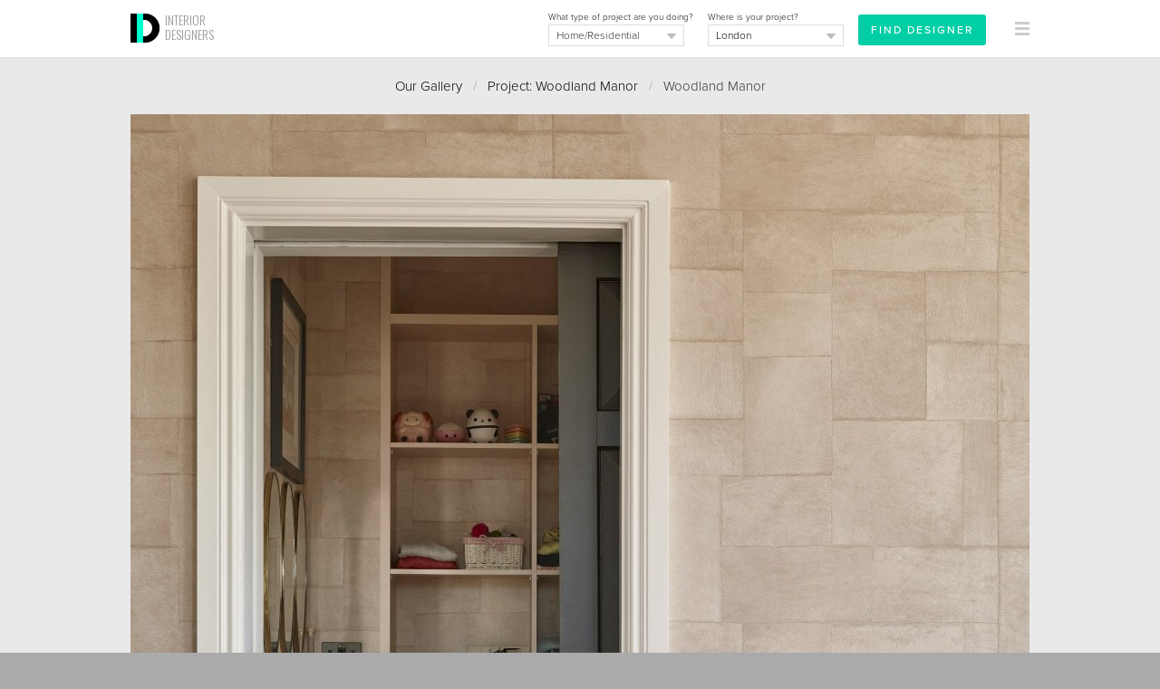

--- FILE ---
content_type: text/html
request_url: https://interiordesigners.net/interior-design-gallery/woodland-manor/12392/woodland-manor/
body_size: 7932
content:
<!DOCTYPE html PUBLIC "-//W3C//DTD XHTML 1.0 Transitional//EN" "http://www.w3.org/TR/xhtml1/DTD/xhtml1-transitional.dtd">
<html xmlns="http://www.w3.org/1999/xhtml" xml:lang="en">
<head>
<meta http-equiv="Content-Type" content="text/html; charset=iso-8859-1" />

<script id="cookieyes" type="text/javascript" src="https://cdn-cookieyes.com/client_data/a0b6cc419e1c56c4c05284b8/script.js"></script>

<!-- Google tag (gtag.js) -->
<script async src="https://www.googletagmanager.com/gtag/js?id=G-MY2CP4Q3QF"></script>
<script>
  window.dataLayer = window.dataLayer || [];
  function gtag(){dataLayer.push(arguments);}
  gtag('js', new Date());

  gtag('config', 'G-MY2CP4Q3QF');
</script>


<meta property="og:site_name" content="Interior Designers"/><meta property="og:image" content="https://interiordesigners.net/assets/icon250-id.png"/>
<meta name="viewport" content="width=device-width, initial-scale=1.0, user-scalable=no"/>

<title>Woodland Manor / Woodland Manor - InteriorDesigners.net</title>
<meta name="description" content="Woodland Manor from a classic contemporary interior in London. Woodland Manor. InteriorDesigners.net works with some of the most highly-regarded interior designers in Britain and cover a wide array of design specialties. Visit us to learn more." />
<meta name="keywords" content="interior designer, interior design, interior designers, home improvements, renovation project, home makeover, interior designers london, interior designers uk" />
<meta name="author" content="Interior Designers" />

<link rel="alternate" type="application/rss+xml" title="RSS" href="https://interiordesigners.net/site-feed.xml" />
<link rel="shortcut icon" href="/assets/icon32-id-new.png" />
<link rel="apple-touch-icon" href="/assets/i-icon60.png" />
<link rel="apple-touch-icon" sizes="76x76" href="/assets/i-icon76.png" />
<link rel="apple-touch-icon" sizes="120x120" href="/assets/i-icon120.png" />
<link rel="apple-touch-icon" sizes="152x152" href="/assets/i-icon152.png" />

<link rel="stylesheet" href="https://use.typekit.net/cke1dgr.css" /><link href='//fonts.googleapis.com/css?family=Arapey:400italic,400' rel='stylesheet' type='text/css' /><link href='//fonts.googleapis.com/css?family=Oswald:300' rel='stylesheet' type='text/css' /><link href="/scripts/global-b33.css" rel="stylesheet" type="text/css" />


<script src="/scripts/jquery-latest.js" type="text/javascript"></script>
<script type="text/javascript" src="/scripts/common-6.js"></script>
<script type="text/javascript" src="/scripts/specific-14.js"></script>
<script type="application/ld+json">
	{
	  "@context" : "http://schema.org",
	  "@type" : "WebSite",
	  "name" : "Interior Designers",
	  "alternateName" : "InteriorDesigners",
	  "url" : "https://interiordesigners.net"
	}
</script>

<script type="application/ld+json">
			{
				"@context": "http://schema.org",
				"@type": "BreadcrumbList",
				"itemListElement": [{
								"@type": "ListItem",
								"position": 1,
								"item":
									{
										"@id": "https://interiordesigners.net/interior-design-gallery/",
										"name": "Interior Design Gallery"
									}
							},{
								"@type": "ListItem",
								"position": 2,
								"item":
									{
										"@id": "https://interiordesigners.net/interior-design-gallery/woodland-manor/",
										"name": "Woodland Manor"
									}
							},{
								"@type": "ListItem",
								"position": 3,
								"item":
									{
										"@id": "https://interiordesigners.net/interior-design-gallery/woodland-manor/12392/woodland-manor/",
										"name": "Woodland Manor"
									}
							}]
			}</script>
<link rel="canonical" href="https://interiordesigners.net/interior-design-gallery/woodland-manor/12392/woodland-manor/" />
<script type="text/javascript" src="/scripts/gallery-4.js"></script><style>
		.left {

			width: 100%!important;
			max-width: 100%!important;

		}
		</style>
<script type="text/javascript">var_show_menu = 1;</script>

</head>

<body>


<a name="top"></a>
<noscript>
<style type="text/css">#main, #above_wave, #splash, #right, #left, #footer, #info, #top_strip {display: none;}</style>
<div id="noscript">Sorry, but you need to have Javascript enabled on your browser<br />to use this website.</div></noscript>
<div id="all_content"><div id="top_strip" style="display: none;"><div class="spacer_mini">&nbsp;</div><div class="container_clear" align="center"><div class="clear"></div></div></div><div id="strip_menu"><div class="container_clear"><div><table width="100%" height="64px"><tr valign="middle" height="64px"><td width="16px">&nbsp;</td><td id="td_logo_main"><a href="/" title="Interior Designers"><img src="/assets/logo-interior-designers-a.png" alt="Interior Designers" /></a><a href="/" id="logo_text" class="logo" title="Interior Designers">INTERIOR<br />DESIGNERS</a></td><td align="right" id="top_form"><div id="top_form_inner" ><form id="enq_top" name="enq_top" method="post" action="/find-interior-designer/"><input type="hidden" name="from_top_form" value="1"><div class="top_form_field_container" style="top: 4px;"><input id="enq_submit" type="submit" class="btn_sml_rev" style="padding: 6px 12px" value="Find Designer"></div><div class="top_form_field_container"><span class="tiny black">Where is your project?</span><div id="bg_location_top" class="dd_box_sml"><select id="d_location_top" name="d_location" class="sml_field_dd_new" onchange="changeDDMain('d_location_top','(Choose a location)','d_location_2')" style="color:#000;"><option selected="selected">(Choose a location)</option><option value="London" selected="selected">London</option><option value="Birmingham">Birmingham</option><option value="Leeds">Leeds</option><option value="Glasgow">Glasgow</option><option value="Sheffield">Sheffield</option><option value="Bradford">Bradford</option><option value="Edinburgh">Edinburgh</option><option value="Liverpool">Liverpool</option><option value="Manchester">Manchester</option><option value="Bristol">Bristol</option><option value="Cardiff">Cardiff</option><option value="Aberdeen">Aberdeen</option><option value="Belfast">Belfast</option><option value="Dundee">Dundee</option><option value="Swansea">Swansea</option><option value="Londonderry">Londonderry</option><option value="Newport">Newport</option><option value="------------------------">------------------------</option><option value="Outside the UK">Outside the UK</option><option value="------------------------">------------------------</option><option value="Aberdeenshire">Aberdeenshire</option><option value="Anglesey">Anglesey</option><option value="Angus">Angus</option><option value="Antrim">Antrim</option><option value="Argyll">Argyll</option><option value="Armagh">Armagh</option><option value="Avon">Avon</option><option value="Ayrshire">Ayrshire</option><option value="Banffshire">Banffshire</option><option value="Bedfordshire">Bedfordshire</option><option value="Berkshire">Berkshire</option><option value="Berwickshire">Berwickshire</option><option value="Brecknockshire">Brecknockshire</option><option value="Buckinghamshire">Buckinghamshire</option><option value="Bute">Bute</option><option value="Caernarfonshire">Caernarfonshire</option><option value="Caithness">Caithness</option><option value="Cambridgeshire">Cambridgeshire</option><option value="Cardiganshire">Cardiganshire</option><option value="Carmarthenshire">Carmarthenshire</option><option value="Cheshire">Cheshire</option><option value="City of Aberdeen">City of Aberdeen</option><option value="City of Belfast">City of Belfast</option><option value="City of Bristol">City of Bristol</option><option value="City of Dundee">City of Dundee</option><option value="City of Edinburgh">City of Edinburgh</option><option value="City of Glasgow">City of Glasgow</option><option value="City of London">City of London</option><option value="City of Londonderry">City of Londonderry</option><option value="Clackmannanshire">Clackmannanshire</option><option value="Cleveland">Cleveland</option><option value="Clwyd">Clwyd</option><option value="Cornwall">Cornwall</option><option value="County Down">County Down</option><option value="Cromartyshire">Cromartyshire</option><option value="Cumberland">Cumberland</option><option value="Cumbria">Cumbria</option><option value="Denbighshire">Denbighshire</option><option value="Derbyshire">Derbyshire</option><option value="Devon">Devon</option><option value="Dorset">Dorset</option><option value="Dumfriesshire">Dumfriesshire</option><option value="Dunbartonshire">Dunbartonshire</option><option value="Durham">Durham</option><option value="Dyfed">Dyfed</option><option value="East Lothian">East Lothian</option><option value="East Suffolk">East Suffolk</option><option value="East Sussex">East Sussex</option><option value="Essex">Essex</option><option value="Fermanagh">Fermanagh</option><option value="Fife">Fife</option><option value="Flintshire">Flintshire</option><option value="Glamorgan">Glamorgan</option><option value="Gloucestershire">Gloucestershire</option><option value="Greater London">Greater London</option><option value="Greater Manchester">Greater Manchester</option><option value="Gwent">Gwent</option><option value="Gwynedd">Gwynedd</option><option value="Hampshire">Hampshire</option><option value="Hereford and Worcester">Hereford and Worcester</option><option value="Herefordshire">Herefordshire</option><option value="Hertfordshire">Hertfordshire</option><option value="Humberside">Humberside</option><option value="Huntingdon and Peterborough">Huntingdon and Peterborough</option><option value="Huntingdonshire">Huntingdonshire</option><option value="Inverness-shire">Inverness-shire</option><option value="Isle of Ely">Isle of Ely</option><option value="Isle of Wight">Isle of Wight</option><option value="Kent">Kent</option><option value="Kincardineshire">Kincardineshire</option><option value="Kinross-shire">Kinross-shire</option><option value="Kirkcudbrightshire">Kirkcudbrightshire</option><option value="Lanarkshire">Lanarkshire</option><option value="Lancashire">Lancashire</option><option value="Leicestershire">Leicestershire</option><option value="Lincolnshire">Lincolnshire</option><option value="Londonderry">Londonderry</option><option value="Merionethshire">Merionethshire</option><option value="Merseyside">Merseyside</option><option value="Mid Glamorgan">Mid Glamorgan</option><option value="Middlesex">Middlesex</option><option value="Midlothian">Midlothian</option><option value="Monmouthshire">Monmouthshire</option><option value="Montgomeryshire">Montgomeryshire</option><option value="Moray">Moray</option><option value="Nairnshire">Nairnshire</option><option value="Norfolk">Norfolk</option><option value="North Humberside">North Humberside</option><option value="North Yorkshire">North Yorkshire</option><option value="Northamptonshire">Northamptonshire</option><option value="Northumberland">Northumberland</option><option value="Nottinghamshire">Nottinghamshire</option><option value="Orkney">Orkney</option><option value="Oxfordshire">Oxfordshire</option><option value="Peeblesshire">Peeblesshire</option><option value="Pembrokeshire">Pembrokeshire</option><option value="Perthshire">Perthshire</option><option value="Powys">Powys</option><option value="Radnorshire">Radnorshire</option><option value="Renfrewshire">Renfrewshire</option><option value="Ross and Cromarty">Ross and Cromarty</option><option value="Ross-shire">Ross-shire</option><option value="Roxburghshire">Roxburghshire</option><option value="Rutland">Rutland</option><option value="Selkirkshire">Selkirkshire</option><option value="Shetland">Shetland</option><option value="Shropshire">Shropshire</option><option value="Soke of Peterborough">Soke of Peterborough</option><option value="Somerset">Somerset</option><option value="South Glamorgan">South Glamorgan</option><option value="South Humberside">South Humberside</option><option value="South Yorkshire">South Yorkshire</option><option value="Staffordshire">Staffordshire</option><option value="Stirlingshire">Stirlingshire</option><option value="Suffolk">Suffolk</option><option value="Surrey">Surrey</option><option value="Sussex">Sussex</option><option value="Sutherland">Sutherland</option><option value="Tyne and Wear">Tyne and Wear</option><option value="Tyrone">Tyrone</option><option value="Warwickshire">Warwickshire</option><option value="West Glamorgan">West Glamorgan</option><option value="West Lothian">West Lothian</option><option value="West Midlands">West Midlands</option><option value="West Suffolk">West Suffolk</option><option value="West Sussex">West Sussex</option><option value="West Yorkshire">West Yorkshire</option><option value="Westmorland">Westmorland</option><option value="Wigtownshire">Wigtownshire</option><option value="Wiltshire">Wiltshire</option><option value="Worcestershire">Worcestershire</option><option value="Yorkshire">Yorkshire</option></select></div></div><div class="top_form_field_container"><span class="tiny black">What type of project are you doing?</span><div id="bg_type_top" class="dd_box_sml"><select 
					id="d_type_top" 
					name="d_type" 
					class="sml_field_dd_new" 
					onchange="changeDDMain('d_type_top','(Choose a type)','d_type_2')" style="color:#333;"><option selected="selected">(Choose a type)</option><option value="Home/Residential" selected="selected">Home/Residential</option><option value="Restaurant">Restaurant/Bar</option><option value="Hotel">Hotel</option><option value="Office">Office</option><option value="Retail">Retail</option><option value="Healthcare">Healthcare</option><option value="Other">Other</option></select></div></div></form></div><div id="btn_find"><a href="/find-interior-designer/" class="btn_sml_rev">FIND DESIGNER</a></div></td><td align="right" width="64px"><div id="mm_inner"><a href="#" onclick="showThing( 'menu_large_text' ); return false;" id="link_menu"><img src="/assets/icon16-menu-grey.png" alt="" style="margin-right:16px;"/></a></div></td></tr></table></div></div><a href="/interior-design-gallery/?c=likes" id="likes_tally_outer" style="display: none;" title="Click to see your Likes"><span id="likes_tally_desc">LIKES</span><span id="likes_tally">0</span></a></div><div id="menu_blank">&nbsp;</div><div id="top_band" class="band_lightgrey" style=""><div class="container_clear" id="top_splash_pane"><div><div class="padding_div" style="padding-top:20px;"><div id="output" style=" display:none;background-color: #00CEA5;"><div class="container"><div class="padding_div"><a href="javascript:switchMenu( 'output' )" id="output_close"><img src="/assets/icon16-close-lines-white.png" alt="Close"/></a><span class="med" id="output_msg"></span></div></div></div><div align="center" id="breadcrumbs"><a href="/interior-design-gallery/" title="Browse past projects from our Designers">Our Gallery</a>&nbsp;&nbsp;&nbsp;<span class="midgrey">/</span>&nbsp;&nbsp;&nbsp;<a href="/interior-design-gallery/woodland-manor/" title="Woodland Manor">Project: Woodland Manor</a>&nbsp;&nbsp;&nbsp;<span class="midgrey">/</span>&nbsp;&nbsp;&nbsp;Woodland Manor<div class="spacer">&nbsp;</div><div class="spacer_mini">&nbsp;</div></div><div align="center" id="back_to_gallery"><a href="/interior-design-gallery/woodland-manor/" title="Woodland Manor">Back to Project</a><div class="spacer">&nbsp;</div><div class="spacer_mini">&nbsp;</div></div><div id="wrapper_pic"><a href="/interior-design-gallery/woodland-manor/12391/woodland-manor/" title="Previous photo" id="prev"><img src="/assets/arr-prev.png" alt="Prev" /></a><a href="/interior-design-gallery/woodland-manor/12393/woodland-manor/" title="Next photo" id="next"><img src="/assets/arr-next.png" alt="Next" /></a><img src="/pics/tn/1560348495-CazMyers-WoodlandManor-84-w992.jpg" alt="Woodland Manor | Woodland Manor | Interior Designers" id="pic" onload="positionArrows()"/><div class="padding_div_lrg"><div id="pic_actions"><div id="like"><a href="javascript:attach_file( '/includes/action-like.php?w=photo&amp;i=12392&amp;j=' );" title="Click to say you like it!" class="btn_sml">LIKE</a></div>&nbsp;&nbsp;&nbsp;&nbsp;<div id="wrapper_pin"><a href="//www.pinterest.com/pin/create/button/?url=https%3A%2F%2Finteriordesigners.net%2Finterior-design-gallery%2Fwoodland-manor%2F12392%2Fwoodland-manor%2F&media=https://interiordesigners.net/pics/tn/1560348495-CazMyers-WoodlandManor-84-w736.jpg&description=Woodland+Manor" data-pin-do="buttonPin" data-pin-config="none" data-pin-color="red" <img src="//assets.pinterest.com/images/pidgets/pinit_fg_en_rect_red_20.png" alt="Pin It!"/></a></div></div><div id="pic_details"><h1>Woodland Manor</h1></div><div class="clear"></div></div></div><div class="spacer">&nbsp;</div><div align="center"><div class="spacer">&nbsp;</div><a href="/interior-design-gallery/woodland-manor/12353/woodland-manor/" title="Woodland Manor | Woodland Manor | Interior Designers" class="colour_select"><img src="/pics/tn/1560347579-CazMyers-WoodlandManor-01-90x90.jpg" alt ="Woodland Manor | Woodland Manor | Interior Designers" class="tn_img" style="margin:0;" width="45px" height="45px"/></a><a href="/interior-design-gallery/woodland-manor/12354/woodland-manor/" title="Woodland Manor | Woodland Manor | Interior Designers" class="colour_select"><img src="/pics/tn/1560347607-CazMyers-WoodlandManor-04-90x90.jpg" alt ="Woodland Manor | Woodland Manor | Interior Designers" class="tn_img" style="margin:0;" width="45px" height="45px"/></a><a href="/interior-design-gallery/woodland-manor/12355/woodland-manor/" title="Woodland Manor | Woodland Manor | Interior Designers" class="colour_select"><img src="/pics/tn/1560347631-CazMyers-WoodlandManor-05-90x90.jpg" alt ="Woodland Manor | Woodland Manor | Interior Designers" class="tn_img" style="margin:0;" width="45px" height="45px"/></a><a href="/interior-design-gallery/woodland-manor/12357/woodland-manor/" title="Woodland Manor | Woodland Manor | Interior Designers" class="colour_select"><img src="/pics/tn/1560347690-CazMyers-WoodlandManor-09-90x90.jpg" alt ="Woodland Manor | Woodland Manor | Interior Designers" class="tn_img" style="margin:0;" width="45px" height="45px"/></a><a href="/interior-design-gallery/woodland-manor/12358/woodland-manor/" title="Woodland Manor | Woodland Manor | Interior Designers" class="colour_select"><img src="/pics/tn/1560347715-CazMyers-WoodlandManor-15-90x90.jpg" alt ="Woodland Manor | Woodland Manor | Interior Designers" class="tn_img" style="margin:0;" width="45px" height="45px"/></a><a href="/interior-design-gallery/woodland-manor/12359/woodland-manor/" title="Woodland Manor | Woodland Manor | Interior Designers" class="colour_select"><img src="/pics/tn/1560347738-CazMyers-WoodlandManor-16-90x90.jpg" alt ="Woodland Manor | Woodland Manor | Interior Designers" class="tn_img" style="margin:0;" width="45px" height="45px"/></a><a href="/interior-design-gallery/woodland-manor/12362/woodland-manor/" title="Woodland Manor | Woodland Manor | Interior Designers" class="colour_select"><img src="/pics/tn/1560347804-CazMyers-WoodlandManor-22-90x90.jpg" alt ="Woodland Manor | Woodland Manor | Interior Designers" class="tn_img" style="margin:0;" width="45px" height="45px"/></a><a href="/interior-design-gallery/woodland-manor/12363/woodland-manor/" title="Woodland Manor | Woodland Manor | Interior Designers" class="colour_select"><img src="/pics/tn/1560347822-CazMyers-WoodlandManor-23-90x90.jpg" alt ="Woodland Manor | Woodland Manor | Interior Designers" class="tn_img" style="margin:0;" width="45px" height="45px"/></a><a href="/interior-design-gallery/woodland-manor/12365/woodland-manor/" title="Woodland Manor | Woodland Manor | Interior Designers" class="colour_select"><img src="/pics/tn/1560347866-CazMyers-WoodlandManor-25-90x90.jpg" alt ="Woodland Manor | Woodland Manor | Interior Designers" class="tn_img" style="margin:0;" width="45px" height="45px"/></a><a href="/interior-design-gallery/woodland-manor/12366/woodland-manor/" title="Woodland Manor | Woodland Manor | Interior Designers" class="colour_select"><img src="/pics/tn/1560347886-CazMyers-WoodlandManor-26-90x90.jpg" alt ="Woodland Manor | Woodland Manor | Interior Designers" class="tn_img" style="margin:0;" width="45px" height="45px"/></a><a href="/interior-design-gallery/woodland-manor/12367/woodland-manor/" title="Woodland Manor | Woodland Manor | Interior Designers" class="colour_select"><img src="/pics/tn/1560347908-CazMyers-WoodlandManor-28-90x90.jpg" alt ="Woodland Manor | Woodland Manor | Interior Designers" class="tn_img" style="margin:0;" width="45px" height="45px"/></a><a href="/interior-design-gallery/woodland-manor/12368/woodland-manor/" title="Woodland Manor | Woodland Manor | Interior Designers" class="colour_select"><img src="/pics/tn/1560347926-CazMyers-WoodlandManor-42-90x90.jpg" alt ="Woodland Manor | Woodland Manor | Interior Designers" class="tn_img" style="margin:0;" width="45px" height="45px"/></a><div class="spacer">&nbsp;</div><a href="/interior-design-gallery/woodland-manor/12369/woodland-manor/" title="Woodland Manor | Woodland Manor | Interior Designers" class="colour_select"><img src="/pics/tn/1560347948-CazMyers-WoodlandManor-43-90x90.jpg" alt ="Woodland Manor | Woodland Manor | Interior Designers" class="tn_img" style="margin:0;" width="45px" height="45px"/></a><a href="/interior-design-gallery/woodland-manor/12371/woodland-manor/" title="Woodland Manor | Woodland Manor | Interior Designers" class="colour_select"><img src="/pics/tn/1560347999-CazMyers-WoodlandManor-45-90x90.jpg" alt ="Woodland Manor | Woodland Manor | Interior Designers" class="tn_img" style="margin:0;" width="45px" height="45px"/></a><a href="/interior-design-gallery/woodland-manor/12373/woodland-manor/" title="Woodland Manor | Woodland Manor | Interior Designers" class="colour_select"><img src="/pics/tn/1560348048-CazMyers-WoodlandManor-54-90x90.jpg" alt ="Woodland Manor | Woodland Manor | Interior Designers" class="tn_img" style="margin:0;" width="45px" height="45px"/></a><a href="/interior-design-gallery/woodland-manor/12374/woodland-manor/" title="Woodland Manor | Woodland Manor | Interior Designers" class="colour_select"><img src="/pics/tn/1560348073-CazMyers-WoodlandManor-55-90x90.jpg" alt ="Woodland Manor | Woodland Manor | Interior Designers" class="tn_img" style="margin:0;" width="45px" height="45px"/></a><a href="/interior-design-gallery/woodland-manor/12375/woodland-manor/" title="Woodland Manor | Woodland Manor | Interior Designers" class="colour_select"><img src="/pics/tn/1560348097-CazMyers-WoodlandManor-56-90x90.jpg" alt ="Woodland Manor | Woodland Manor | Interior Designers" class="tn_img" style="margin:0;" width="45px" height="45px"/></a><a href="/interior-design-gallery/woodland-manor/12376/woodland-manor/" title="Woodland Manor | Woodland Manor | Interior Designers" class="colour_select"><img src="/pics/tn/1560348116-CazMyers-WoodlandManor-58-90x90.jpg" alt ="Woodland Manor | Woodland Manor | Interior Designers" class="tn_img" style="margin:0;" width="45px" height="45px"/></a><a href="/interior-design-gallery/woodland-manor/12377/woodland-manor/" title="Woodland Manor | Woodland Manor | Interior Designers" class="colour_select"><img src="/pics/tn/1560348129-CazMyers-WoodlandManor-59-90x90.jpg" alt ="Woodland Manor | Woodland Manor | Interior Designers" class="tn_img" style="margin:0;" width="45px" height="45px"/></a><a href="/interior-design-gallery/woodland-manor/12379/woodland-manor/" title="Woodland Manor | Woodland Manor | Interior Designers" class="colour_select"><img src="/pics/tn/1560348174-CazMyers-WoodlandManor-61-90x90.jpg" alt ="Woodland Manor | Woodland Manor | Interior Designers" class="tn_img" style="margin:0;" width="45px" height="45px"/></a><a href="/interior-design-gallery/woodland-manor/12380/woodland-manor/" title="Woodland Manor | Woodland Manor | Interior Designers" class="colour_select"><img src="/pics/tn/1560348189-CazMyers-WoodlandManor-62-90x90.jpg" alt ="Woodland Manor | Woodland Manor | Interior Designers" class="tn_img" style="margin:0;" width="45px" height="45px"/></a><a href="/interior-design-gallery/woodland-manor/12381/woodland-manor/" title="Woodland Manor | Woodland Manor | Interior Designers" class="colour_select"><img src="/pics/tn/1560348202-CazMyers-WoodlandManor-63-90x90.jpg" alt ="Woodland Manor | Woodland Manor | Interior Designers" class="tn_img" style="margin:0;" width="45px" height="45px"/></a><a href="/interior-design-gallery/woodland-manor/12382/woodland-manor/" title="Woodland Manor | Woodland Manor | Interior Designers" class="colour_select"><img src="/pics/tn/1560348221-CazMyers-WoodlandManor-65-90x90.jpg" alt ="Woodland Manor | Woodland Manor | Interior Designers" class="tn_img" style="margin:0;" width="45px" height="45px"/></a><a href="/interior-design-gallery/woodland-manor/12383/woodland-manor/" title="Woodland Manor | Woodland Manor | Interior Designers" class="colour_select"><img src="/pics/tn/1560348236-CazMyers-WoodlandManor-66-90x90.jpg" alt ="Woodland Manor | Woodland Manor | Interior Designers" class="tn_img" style="margin:0;" width="45px" height="45px"/></a><div class="spacer">&nbsp;</div><a href="/interior-design-gallery/woodland-manor/12384/woodland-manor/" title="Woodland Manor | Woodland Manor | Interior Designers" class="colour_select"><img src="/pics/tn/1560348250-CazMyers-WoodlandManor-67-90x90.jpg" alt ="Woodland Manor | Woodland Manor | Interior Designers" class="tn_img" style="margin:0;" width="45px" height="45px"/></a><a href="/interior-design-gallery/woodland-manor/12385/woodland-manor/" title="Woodland Manor | Woodland Manor | Interior Designers" class="colour_select"><img src="/pics/tn/1560348266-CazMyers-WoodlandManor-68-90x90.jpg" alt ="Woodland Manor | Woodland Manor | Interior Designers" class="tn_img" style="margin:0;" width="45px" height="45px"/></a><a href="/interior-design-gallery/woodland-manor/12386/woodland-manor/" title="Woodland Manor | Woodland Manor | Interior Designers" class="colour_select"><img src="/pics/tn/1560348285-CazMyers-WoodlandManor-77-90x90.jpg" alt ="Woodland Manor | Woodland Manor | Interior Designers" class="tn_img" style="margin:0;" width="45px" height="45px"/></a><a href="/interior-design-gallery/woodland-manor/12389/woodland-manor/" title="Woodland Manor | Woodland Manor | Interior Designers" class="colour_select"><img src="/pics/tn/1560348437-CazMyers-WoodlandManor-81-90x90.jpg" alt ="Woodland Manor | Woodland Manor | Interior Designers" class="tn_img" style="margin:0;" width="45px" height="45px"/></a><a href="/interior-design-gallery/woodland-manor/12390/woodland-manor/" title="Woodland Manor | Woodland Manor | Interior Designers" class="colour_select"><img src="/pics/tn/1560348454-CazMyers-WoodlandManor-82-90x90.jpg" alt ="Woodland Manor | Woodland Manor | Interior Designers" class="tn_img" style="margin:0;" width="45px" height="45px"/></a><a href="/interior-design-gallery/woodland-manor/12391/woodland-manor/" title="Woodland Manor | Woodland Manor | Interior Designers" class="colour_select"><img src="/pics/tn/1560348471-CazMyers-WoodlandManor-83-90x90.jpg" alt ="Woodland Manor | Woodland Manor | Interior Designers" class="tn_img" style="margin:0;" width="45px" height="45px"/></a><a href="/interior-design-gallery/woodland-manor/12392/woodland-manor/" title="Woodland Manor | Woodland Manor | Interior Designers" class="colour_select_sel"><img src="/pics/tn/1560348495-CazMyers-WoodlandManor-84-90x90.jpg" alt ="Woodland Manor | Woodland Manor | Interior Designers" class="tn_img" style="margin:0;" width="45px" height="45px"/></a><a href="/interior-design-gallery/woodland-manor/12393/woodland-manor/" title="Woodland Manor | Woodland Manor | Interior Designers" class="colour_select"><img src="/pics/tn/1560348511-CazMyers-WoodlandManor-90-90x90.jpg" alt ="Woodland Manor | Woodland Manor | Interior Designers" class="tn_img" style="margin:0;" width="45px" height="45px"/></a><a href="/interior-design-gallery/woodland-manor/12394/woodland-manor/" title="Woodland Manor | Woodland Manor | Interior Designers" class="colour_select"><img src="/pics/tn/1560348524-CazMyers-WoodlandManor-91-90x90.jpg" alt ="Woodland Manor | Woodland Manor | Interior Designers" class="tn_img" style="margin:0;" width="45px" height="45px"/></a><a href="/interior-design-gallery/woodland-manor/12395/woodland-manor/" title="Woodland Manor | Woodland Manor | Interior Designers" class="colour_select"><img src="/pics/tn/1560348556-CazMyers-WoodlandManor-92-90x90.jpg" alt ="Woodland Manor | Woodland Manor | Interior Designers" class="tn_img" style="margin:0;" width="45px" height="45px"/></a><a href="/interior-design-gallery/woodland-manor/12397/woodland-manor/" title="Woodland Manor | Woodland Manor | Interior Designers" class="colour_select"><img src="/pics/tn/1560348643-CazMyers-WoodlandManor-94-90x90.jpg" alt ="Woodland Manor | Woodland Manor | Interior Designers" class="tn_img" style="margin:0;" width="45px" height="45px"/></a><a href="/interior-design-gallery/woodland-manor/12398/woodland-manor/" title="Woodland Manor | Woodland Manor | Interior Designers" class="colour_select"><img src="/pics/tn/1560348670-CazMyers-WoodlandManor-99-90x90.jpg" alt ="Woodland Manor | Woodland Manor | Interior Designers" class="tn_img" style="margin:0;" width="45px" height="45px"/></a><div class="spacer">&nbsp;</div><a href="/interior-design-gallery/woodland-manor/12411/woodland-manor/" title="Woodland Manor | Woodland Manor | Interior Designers" class="colour_select"><img src="/pics/tn/1560355222-CazMyers-WoodlandManor-101-90x90.jpg" alt ="Woodland Manor | Woodland Manor | Interior Designers" class="tn_img" style="margin:0;" width="45px" height="45px"/></a><a href="/interior-design-gallery/woodland-manor/12400/woodland-manor/" title="Woodland Manor | Woodland Manor | Interior Designers" class="colour_select"><img src="/pics/tn/1560348763-CazMyers-WoodlandManor-102-90x90.jpg" alt ="Woodland Manor | Woodland Manor | Interior Designers" class="tn_img" style="margin:0;" width="45px" height="45px"/></a><a href="/interior-design-gallery/woodland-manor/12403/woodland-manor/" title="Woodland Manor | Woodland Manor | Interior Designers" class="colour_select"><img src="/pics/tn/1560348825-CazMyers-WoodlandManor-105-90x90.jpg" alt ="Woodland Manor | Woodland Manor | Interior Designers" class="tn_img" style="margin:0;" width="45px" height="45px"/></a><a href="/interior-design-gallery/woodland-manor/12404/woodland-manor/" title="Woodland Manor | Woodland Manor | Interior Designers" class="colour_select"><img src="/pics/tn/1560348840-CazMyers-WoodlandManor-106-90x90.jpg" alt ="Woodland Manor | Woodland Manor | Interior Designers" class="tn_img" style="margin:0;" width="45px" height="45px"/></a><a href="/interior-design-gallery/woodland-manor/12406/woodland-manor/" title="Woodland Manor | Woodland Manor | Interior Designers" class="colour_select"><img src="/pics/tn/1560348871-CazMyers-WoodlandManor-111-90x90.jpg" alt ="Woodland Manor | Woodland Manor | Interior Designers" class="tn_img" style="margin:0;" width="45px" height="45px"/></a><a href="/interior-design-gallery/woodland-manor/12407/woodland-manor/" title="Woodland Manor | Woodland Manor | Interior Designers" class="colour_select"><img src="/pics/tn/1560348885-CazMyers-WoodlandManor-113-90x90.jpg" alt ="Woodland Manor | Woodland Manor | Interior Designers" class="tn_img" style="margin:0;" width="45px" height="45px"/></a><a href="/interior-design-gallery/woodland-manor/12408/woodland-manor/" title="Woodland Manor | Woodland Manor | Interior Designers" class="colour_select"><img src="/pics/tn/1560355059-CazMyers-WoodlandManor-114-90x90.jpg" alt ="Woodland Manor | Woodland Manor | Interior Designers" class="tn_img" style="margin:0;" width="45px" height="45px"/></a><a href="/interior-design-gallery/woodland-manor/12409/woodland-manor/" title="Woodland Manor | Woodland Manor | Interior Designers" class="colour_select"><img src="/pics/tn/1560355080-CazMyers-WoodlandManor-116-90x90.jpg" alt ="Woodland Manor | Woodland Manor | Interior Designers" class="tn_img" style="margin:0;" width="45px" height="45px"/></a><a href="/interior-design-gallery/woodland-manor/12410/woodland-manor/" title="Woodland Manor | Woodland Manor | Interior Designers" class="colour_select"><img src="/pics/tn/1560355097-CazMyers-WoodlandManor-121-90x90.jpg" alt ="Woodland Manor | Woodland Manor | Interior Designers" class="tn_img" style="margin:0;" width="45px" height="45px"/></a></div><div style="clear:both; height:24px;">&nbsp;</div><div align="middle"><a href="/interior-design-gallery/woodland-manor/" title="Woodland Manor"><img src="/assets/icon16-arrow_left.png" alt="" class="down_3"/> Back to Project</a></div><div class="spacer">&nbsp;</div><div class="spacer_lrg">&nbsp;</div><div align="center"><span class="like_h2">Related projects</span></div><br /><div id="related_projects"><div class="padding_div_tb_sml"><a href="/interior-design-gallery/oxshott-family-home/" class="like_h4">Oxshott Family Home</a><div class="spacer_mini">&nbsp;</div><span class="tiny">Comprehensive residential interior design project involved the full renovation and extensi&hellip;</span><div class="spacer_mini">&nbsp;</div><a href="/interior-design-gallery/oxshott-family-home/" class="tiny">View</a></div><div class="spacer_sml">&nbsp;</div><div class="hard_divider">&nbsp;</div><div class="padding_div_tb_sml"><a href="/interior-design-gallery/shurlock-row/" class="like_h4">Shurlock Row</a><div class="spacer_mini">&nbsp;</div><span class="tiny">A full-home renovation for a young family ready to create their forever home in Berkshire.&hellip;</span><div class="spacer_mini">&nbsp;</div><a href="/interior-design-gallery/shurlock-row/" class="tiny">View</a></div><div class="spacer_sml">&nbsp;</div><div class="hard_divider">&nbsp;</div><div class="padding_div_tb_sml"><a href="/interior-design-gallery/edwardian-family-home/" class="like_h4">Edwardian Family Home</a><div class="spacer_mini">&nbsp;</div><span class="tiny">This five-bedroom home, built in the early 20th century, was extensively renovated to crea&hellip;</span><div class="spacer_mini">&nbsp;</div><a href="/interior-design-gallery/edwardian-family-home/" class="tiny">View</a></div><div class="spacer_sml">&nbsp;</div><div class="hard_divider">&nbsp;</div><div class="padding_div_tb_sml"><a href="/interior-design-gallery/coach-house-east-dulwich/" class="like_h4">Coach House, East Dulwich</a><div class="spacer_mini">&nbsp;</div><span class="tiny">Complete transformation of an old garage to create a calm, contemporary family home, hidde&hellip;</span><div class="spacer_mini">&nbsp;</div><a href="/interior-design-gallery/coach-house-east-dulwich/" class="tiny">View</a></div><div class="spacer_sml">&nbsp;</div><div class="hard_divider">&nbsp;</div><div class="padding_div_tb_sml"><a href="/interior-design-gallery/brondesbury-family-home/" class="like_h4">Brondesbury family home</a><div class="spacer_mini">&nbsp;</div><span class="tiny">I helped this family complete their home renovation. They brought me in after the construc&hellip;</span><div class="spacer_mini">&nbsp;</div><a href="/interior-design-gallery/brondesbury-family-home/" class="tiny">View</a></div></div><div class="spacer">&nbsp;</div><div class="spacer_lrg">&nbsp;</div><div align="center"><strong><a href="/find-interior-designer/">Find an Interior Designer</a></strong>&nbsp;&nbsp;&nbsp;<span class="lightgrey">/</span>&nbsp;&nbsp;&nbsp;<a href="#top" title="Jump to top of page">Back to top</a></div><br /><br />

</div> <!-- PADDING_DIV ENDS -->
</div> <!-- LEFT DIV ENDS -->

<div id="right_screen" style="display:none;">&nbsp;</div>
<div class="clear"></div>


</div> <!-- CONTAINER ENDS -->
</div> <!-- BAND DIV ENDS -->

<div class="clear"></div>











<div id="footer">
<div class="left">


<div class="spacer_lrg">&nbsp;</div><div class="col_4"><img src="/assets/interiordesigners-logo-brown-sml.png" alt="Interior Designers" /><div class="spacer">&nbsp;</div><p>We'll personally match you with the best Interior Designers for your project - absolutely FREE.</p></div><div class="col_4"><h4>For Clients</h4><div class="spacer_sml">&nbsp;</div><a href="/find-interior-designer/">Find your Designer</a><br /><a href="/" title="Find an Interior Designer">Homepage</a><br /><a href="/interior-design-gallery/" title="Browse past projects from our Designers">Our Gallery</a><br /><a href="/client-testimonials.html" title="Read previous Clients' Testimonials">Testimonials</a><br /><a href="/inside-design/" title="Get insights from the world of Interior Design with our helpful resources">Resources</a><br /></div><div class="col_4"><h4>For Designers</h4><div class="spacer_sml">&nbsp;</div><a href="/designers/des-portfolio.html">Login</a><br /><a href="/register.html">Register</a><br /></div><div class="col_4"><h4>For Suppliers</h4><div class="spacer_sml">&nbsp;</div><a href="/interior-design-suppliers.html" title="Become a Trade Partner">Become a Trade Partner</a><br /></div><div class="spacer_lrg">&nbsp;</div><div class="col_2"><h4>Follow Us</h4><div class="spacer_sml">&nbsp;</div><a href="http://www.twitter.com/InteriorDes" rel="nofollow" target="_blank" onmouseover="switchImage( 'twitter_image','/assets/icon48-twitter.png' )" onmouseout="switchImage( 'twitter_image','/assets/icon48-twitter-b.png' )"><img src="/assets/icon48-twitter-b.png" id="twitter_image" alt="Follow InteriorDes on Twitter"/></a>
&nbsp;
<a href="http://www.pinterest.com/intdesigners/" rel="nofollow" target="_blank" onmouseover="switchImage( 'pinterest_image','/assets/icon48-pinterest.png' )" onmouseout="switchImage( 'pinterest_image','/assets/icon48-pinterest-b.png' )"><img src="/assets/icon48-pinterest-b.png" id="pinterest_image" alt="Follow us on Pinterest"/></a>
&nbsp;
<a href="https://www.instagram.com/uk_interiordesigners" rel="nofollow" target="_blank" onmouseover="switchImage( 'instagram_image','/assets/icon48-instagram.png' )" onmouseout="switchImage( 'instagram_image','/assets/icon48-instagram-b.png' )"><img src="/assets/icon48-instagram-b.png" id="instagram_image" alt="Follow us on Instagram"/></a>
</div><div class="col_2"><h4>Share This</h4><div class="spacer_sml">&nbsp;</div><!--// FACEBOOK LIKE BUTTON //-->
<iframe src="//www.facebook.com/plugins/like.php?href=http%3A%2F%2Finteriordesigners.net%2Finterior-design-gallery%2Fwoodland-manor%2F12392%2Fwoodland-manor%2F&amp;width&amp;layout=button&amp;action=like&amp;show_faces=true&amp;share=true&amp;height=21" scrolling="no" frameborder="0" style="border:none; overflow:hidden; height:21px; margin: 0 auto;" allowTransparency="true"></iframe>

<div class="spacer_sml">&nbsp;</div>



<!--// TWEET THIS //-->
<a href="https://twitter.com/share" 
	class="twitter-share-button" 
	data-url="http%3A%2F%2Finteriordesigners.net%2Finterior-design-gallery%2Fwoodland-manor%2F12392%2Fwoodland-manor%2F"
	data-via="interiordes" 
	data-hashtags="interiordesign"
	data-text="">
Tweet</a>

<script>!function(d,s,id){var js,fjs=d.getElementsByTagName(s)[0];if(!d.getElementById(id)){js=d.createElement(s);js.id=id;js.src="//platform.twitter.com/widgets.js";fjs.parentNode.insertBefore(js,fjs);}}(document,"script","twitter-wjs");</script>
<br />
<div class="spacer_mini">&nbsp;</div>







</div><div class="spacer_lrg">&nbsp;</div><div class="padding_div"><h4>Popular Locations</h4></div><div class="col_4" style="margin-bottom:12px;"><a href="/find-interior-designer/london/">London</a></div><div class="col_4" style="margin-bottom:12px;"><a href="/find-interior-designer/london/central-london/">Central London</a></div><div class="col_4" style="margin-bottom:12px;"><a href="/find-interior-designer/london/central-london/belgravia/">Belgravia</a></div><div class="col_4" style="margin-bottom:12px;"><a href="/find-interior-designer/london/central-london/fitzrovia/">Fitzrovia</a></div><div class="col_4" style="margin-bottom:12px;"><a href="/find-interior-designer/london/central-london/mayfair/">Mayfair</a></div><div class="col_4" style="margin-bottom:12px;"><a href="/find-interior-designer/london/central-london/soho/">Soho</a></div><div class="col_4" style="margin-bottom:12px;"><a href="/find-interior-designer/london/north-london/">North London</a></div><div class="col_4" style="margin-bottom:12px;"><a href="/find-interior-designer/london/north-london/barnet/">Barnet</a></div><div class="col_4" style="margin-bottom:12px;"><a href="/find-interior-designer/london/north-london/camden/">Camden</a></div><div class="col_4" style="margin-bottom:12px;"><a href="/find-interior-designer/london/north-london/hampstead/">Hampstead</a></div><div class="col_4" style="margin-bottom:12px;"><a href="/find-interior-designer/london/north-london/islington/">Islington</a></div><div class="col_4" style="margin-bottom:12px;"><a href="/find-interior-designer/london/south-west-london/">South West London</a></div><div class="col_4" style="margin-bottom:12px;"><a href="/find-interior-designer/london/south-west-london/clapham/">Clapham</a></div><div class="col_4" style="margin-bottom:12px;"><a href="/find-interior-designer/london/south-west-london/croydon/">Croydon</a></div><div class="col_4" style="margin-bottom:12px;"><a href="/find-interior-designer/london/south-west-london/richmond/">Richmond</a></div><div class="col_4" style="margin-bottom:12px;"><a href="/find-interior-designer/london/south-west-london/wimbledon/">Wimbledon</a></div><div class="col_4" style="margin-bottom:12px;"><a href="/find-interior-designer/london/west-london/">West London</a></div><div class="col_4" style="margin-bottom:12px;"><a href="/find-interior-designer/london/west-london/chelsea/">Chelsea</a></div><div class="col_4" style="margin-bottom:12px;"><a href="/find-interior-designer/london/west-london/fulham/">Fulham</a></div><div class="col_4" style="margin-bottom:12px;"><a href="/find-interior-designer/london/west-london/kensington/">Kensington</a></div><div class="col_4" style="margin-bottom:12px;"><a href="/find-interior-designer/london/west-london/notting-hill/">Notting Hill</a></div><div class="col_4" style="margin-bottom:12px;"><a href="/find-interior-designer/somerset/">Somerset</a></div><div class="col_4" style="margin-bottom:12px;"><a href="/find-interior-designer/south-east-england/">South East England</a></div><div class="col_4" style="margin-bottom:12px;"><a href="/find-interior-designer/south-east-england/buckinghamshire/">Buckinghamshire</a></div><div class="col_4" style="margin-bottom:12px;"><a href="/find-interior-designer/south-east-england/hampshire/">Hampshire</a></div><div class="col_4" style="margin-bottom:12px;"><a href="/find-interior-designer/south-east-england/surrey/">Surrey</a></div><div class="spacer_lrg">&nbsp;</div><div class="padding_div"><div id="copyright"><a href="/privacy-policy.html" title="Privacy Policy">Privacy Policy</a>&nbsp;&nbsp;&nbsp;<span class="lightgrey">/</span>&nbsp;&nbsp;&nbsp;<a href="/terms-and-conditions.html" title="Terms &amp; Conditions">Terms &amp; Conditions</a>&nbsp;&nbsp;&nbsp;<span class="lightgrey">/</span>&nbsp;&nbsp;&nbsp;Copyright &copy; 2010 - 2026 <a href="https://interiordesigners.net">Interior Designers</a><div class="spacer">&nbsp;</div><a href="#top">Back to top</a></div></div><div class="spacer">&nbsp;</div></div></div></div><div id="menu_large_text" style="display:none;"><div class="container_clear"><a href="#" onclick="hideThing( 'menu_large_text' ); return false;" id="link_x" class="fl_right" style="margin-top:24px"><img src="/assets/icon16-close-lines-black.png" alt="&times;" style="margin-right:16px;"/></a><div id="padding_menu_large_text"><div class="spacer">&nbsp;</div><div class="fl_left"><span class="menu_item_med">For Clients</span><a href="/" class="menu_item_lrg" title="Find an Interior Designer">Homepage</a><a href="/interior-design-gallery/" class="menu_item_lrg" title="Browse past projects from our Designers">Our Gallery</a><a href="/client-testimonials.html" class="menu_item_lrg" title="Read previous Clients' Testimonials">Testimonials</a><a href="/inside-design/" class="menu_item_lrg" title="Learn more about the interior design process through our helpful resources">Resources</a><a href="/find-interior-designer/" class="menu_item_lrg">Find Designer</a></div><div class="fl_left"><span class="menu_item_med">Popular Locations</span><a href="/find-interior-designer/london/" class="menu_item_lrg">London</a><a href="/find-interior-designer/london/central-london/" class="menu_item_lrg">Central London</a><a href="/find-interior-designer/london/north-london/" class="menu_item_lrg">North London</a><a href="/find-interior-designer/london/south-west-london/" class="menu_item_lrg">South West London</a><a href="/find-interior-designer/london/west-london/" class="menu_item_lrg">West London</a><a href="/find-interior-designer/somerset/" class="menu_item_lrg">Somerset</a><a href="/find-interior-designer/south-east-england/" class="menu_item_lrg">South East England</a><a href="/find-interior-designer/south-east-england/buckinghamshire/" class="menu_item_lrg">Buckinghamshire</a><a href="/find-interior-designer/south-east-england/hampshire/" class="menu_item_lrg">Hampshire</a><a href="/find-interior-designer/south-east-england/surrey/" class="menu_item_lrg">Surrey</a></div><div style="clear:both; height:48px;">&nbsp;</div><div class="fl_left"><span class="menu_item_med">For Interior Designers</span><a href="/designers/des-portfolio.html" class="menu_item_lrg">Login</a><a href="/register.html" class="menu_item_lrg">Register</a></div><div class="fl_left"><span class="menu_item_med">For Suppliers</span><a href="/interior-design-suppliers.html" class="menu_item_lrg">Become a Trade Partner</a></div><div class="clear"></div></div></div></div><script type="text/javascript">$(document).ready(function()
	{
		$(document).mouseup(function (e)
			{
			    var container = $('#menu_professionals');
				//
			    if (!container.is(e.target) // if the target of the click isn't the container...
			        && container.has(e.target).length === 0) // ... nor a descendant of the container
				    {
				        container.hide();
				    }
			}
		);
	}
);</script><script type="text/javascript" async src="//assets.pinterest.com/js/pinit.js"></script></body>
</html>
